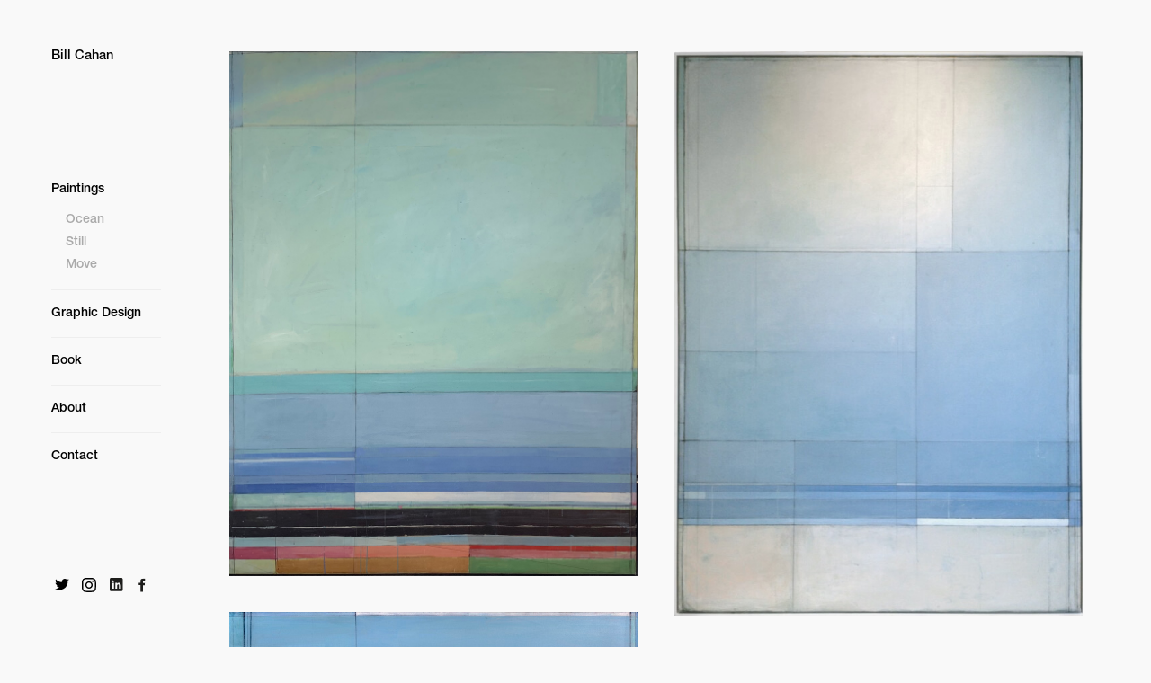

--- FILE ---
content_type: text/html; charset=UTF-8
request_url: https://billcahan.com/paintings/
body_size: 7291
content:
<!DOCTYPE html>
<html lang="en-US">
<head>
<meta http-equiv="X-UA-Compatible" content="IE=edge,chrome=1" />
<meta charset="UTF-8" />
<meta name="viewport" content="width=device-width, initial-scale=1" />
<link rel="shortcut icon" href="https://billcahan.com/wp-content/themes/billcahan/img/favicon.ico" />
<title>Paintings - Bill Cahan</title>
<link rel="profile" href="http://gmpg.org/xfn/11" />
<link rel="pingback" href="https://billcahan.com/xmlrpc.php" />
<meta name='robots' content='index, follow, max-image-preview:large, max-snippet:-1, max-video-preview:-1' />
	<style>img:is([sizes="auto" i], [sizes^="auto," i]) { contain-intrinsic-size: 3000px 1500px }</style>
	
	<!-- This site is optimized with the Yoast SEO plugin v24.0 - https://yoast.com/wordpress/plugins/seo/ -->
	<link rel="canonical" href="https://billcahan.com/paintings/" />
	<meta property="og:locale" content="en_US" />
	<meta property="og:type" content="article" />
	<meta property="og:title" content="Paintings - Bill Cahan" />
	<meta property="og:url" content="https://billcahan.com/paintings/" />
	<meta property="og:site_name" content="Bill Cahan" />
	<meta name="twitter:card" content="summary_large_image" />
	<script type="application/ld+json" class="yoast-schema-graph">{"@context":"https://schema.org","@graph":[{"@type":"WebPage","@id":"https://billcahan.com/paintings/","url":"https://billcahan.com/paintings/","name":"Paintings - Bill Cahan","isPartOf":{"@id":"https://billcahan.com/#website"},"datePublished":"2020-05-22T21:48:41+00:00","dateModified":"2020-05-22T21:48:41+00:00","breadcrumb":{"@id":"https://billcahan.com/paintings/#breadcrumb"},"inLanguage":"en-US","potentialAction":[{"@type":"ReadAction","target":["https://billcahan.com/paintings/"]}]},{"@type":"BreadcrumbList","@id":"https://billcahan.com/paintings/#breadcrumb","itemListElement":[{"@type":"ListItem","position":1,"name":"Home","item":"https://billcahan.com/"},{"@type":"ListItem","position":2,"name":"Paintings"}]},{"@type":"WebSite","@id":"https://billcahan.com/#website","url":"https://billcahan.com/","name":"Bill Cahan","description":"Bill Cahan","potentialAction":[{"@type":"SearchAction","target":{"@type":"EntryPoint","urlTemplate":"https://billcahan.com/?s={search_term_string}"},"query-input":{"@type":"PropertyValueSpecification","valueRequired":true,"valueName":"search_term_string"}}],"inLanguage":"en-US"}]}</script>
	<!-- / Yoast SEO plugin. -->


<script type="text/javascript">
/* <![CDATA[ */
window._wpemojiSettings = {"baseUrl":"https:\/\/s.w.org\/images\/core\/emoji\/16.0.1\/72x72\/","ext":".png","svgUrl":"https:\/\/s.w.org\/images\/core\/emoji\/16.0.1\/svg\/","svgExt":".svg","source":{"concatemoji":"https:\/\/billcahan.com\/wp-includes\/js\/wp-emoji-release.min.js?ver=6.8.3"}};
/*! This file is auto-generated */
!function(s,n){var o,i,e;function c(e){try{var t={supportTests:e,timestamp:(new Date).valueOf()};sessionStorage.setItem(o,JSON.stringify(t))}catch(e){}}function p(e,t,n){e.clearRect(0,0,e.canvas.width,e.canvas.height),e.fillText(t,0,0);var t=new Uint32Array(e.getImageData(0,0,e.canvas.width,e.canvas.height).data),a=(e.clearRect(0,0,e.canvas.width,e.canvas.height),e.fillText(n,0,0),new Uint32Array(e.getImageData(0,0,e.canvas.width,e.canvas.height).data));return t.every(function(e,t){return e===a[t]})}function u(e,t){e.clearRect(0,0,e.canvas.width,e.canvas.height),e.fillText(t,0,0);for(var n=e.getImageData(16,16,1,1),a=0;a<n.data.length;a++)if(0!==n.data[a])return!1;return!0}function f(e,t,n,a){switch(t){case"flag":return n(e,"\ud83c\udff3\ufe0f\u200d\u26a7\ufe0f","\ud83c\udff3\ufe0f\u200b\u26a7\ufe0f")?!1:!n(e,"\ud83c\udde8\ud83c\uddf6","\ud83c\udde8\u200b\ud83c\uddf6")&&!n(e,"\ud83c\udff4\udb40\udc67\udb40\udc62\udb40\udc65\udb40\udc6e\udb40\udc67\udb40\udc7f","\ud83c\udff4\u200b\udb40\udc67\u200b\udb40\udc62\u200b\udb40\udc65\u200b\udb40\udc6e\u200b\udb40\udc67\u200b\udb40\udc7f");case"emoji":return!a(e,"\ud83e\udedf")}return!1}function g(e,t,n,a){var r="undefined"!=typeof WorkerGlobalScope&&self instanceof WorkerGlobalScope?new OffscreenCanvas(300,150):s.createElement("canvas"),o=r.getContext("2d",{willReadFrequently:!0}),i=(o.textBaseline="top",o.font="600 32px Arial",{});return e.forEach(function(e){i[e]=t(o,e,n,a)}),i}function t(e){var t=s.createElement("script");t.src=e,t.defer=!0,s.head.appendChild(t)}"undefined"!=typeof Promise&&(o="wpEmojiSettingsSupports",i=["flag","emoji"],n.supports={everything:!0,everythingExceptFlag:!0},e=new Promise(function(e){s.addEventListener("DOMContentLoaded",e,{once:!0})}),new Promise(function(t){var n=function(){try{var e=JSON.parse(sessionStorage.getItem(o));if("object"==typeof e&&"number"==typeof e.timestamp&&(new Date).valueOf()<e.timestamp+604800&&"object"==typeof e.supportTests)return e.supportTests}catch(e){}return null}();if(!n){if("undefined"!=typeof Worker&&"undefined"!=typeof OffscreenCanvas&&"undefined"!=typeof URL&&URL.createObjectURL&&"undefined"!=typeof Blob)try{var e="postMessage("+g.toString()+"("+[JSON.stringify(i),f.toString(),p.toString(),u.toString()].join(",")+"));",a=new Blob([e],{type:"text/javascript"}),r=new Worker(URL.createObjectURL(a),{name:"wpTestEmojiSupports"});return void(r.onmessage=function(e){c(n=e.data),r.terminate(),t(n)})}catch(e){}c(n=g(i,f,p,u))}t(n)}).then(function(e){for(var t in e)n.supports[t]=e[t],n.supports.everything=n.supports.everything&&n.supports[t],"flag"!==t&&(n.supports.everythingExceptFlag=n.supports.everythingExceptFlag&&n.supports[t]);n.supports.everythingExceptFlag=n.supports.everythingExceptFlag&&!n.supports.flag,n.DOMReady=!1,n.readyCallback=function(){n.DOMReady=!0}}).then(function(){return e}).then(function(){var e;n.supports.everything||(n.readyCallback(),(e=n.source||{}).concatemoji?t(e.concatemoji):e.wpemoji&&e.twemoji&&(t(e.twemoji),t(e.wpemoji)))}))}((window,document),window._wpemojiSettings);
/* ]]> */
</script>
<style id='wp-emoji-styles-inline-css' type='text/css'>

	img.wp-smiley, img.emoji {
		display: inline !important;
		border: none !important;
		box-shadow: none !important;
		height: 1em !important;
		width: 1em !important;
		margin: 0 0.07em !important;
		vertical-align: -0.1em !important;
		background: none !important;
		padding: 0 !important;
	}
</style>
<link rel='stylesheet' id='wp-block-library-css' href='https://billcahan.com/wp-includes/css/dist/block-library/style.min.css?ver=6.8.3' type='text/css' media='all' />
<style id='classic-theme-styles-inline-css' type='text/css'>
/*! This file is auto-generated */
.wp-block-button__link{color:#fff;background-color:#32373c;border-radius:9999px;box-shadow:none;text-decoration:none;padding:calc(.667em + 2px) calc(1.333em + 2px);font-size:1.125em}.wp-block-file__button{background:#32373c;color:#fff;text-decoration:none}
</style>
<style id='global-styles-inline-css' type='text/css'>
:root{--wp--preset--aspect-ratio--square: 1;--wp--preset--aspect-ratio--4-3: 4/3;--wp--preset--aspect-ratio--3-4: 3/4;--wp--preset--aspect-ratio--3-2: 3/2;--wp--preset--aspect-ratio--2-3: 2/3;--wp--preset--aspect-ratio--16-9: 16/9;--wp--preset--aspect-ratio--9-16: 9/16;--wp--preset--color--black: #000000;--wp--preset--color--cyan-bluish-gray: #abb8c3;--wp--preset--color--white: #ffffff;--wp--preset--color--pale-pink: #f78da7;--wp--preset--color--vivid-red: #cf2e2e;--wp--preset--color--luminous-vivid-orange: #ff6900;--wp--preset--color--luminous-vivid-amber: #fcb900;--wp--preset--color--light-green-cyan: #7bdcb5;--wp--preset--color--vivid-green-cyan: #00d084;--wp--preset--color--pale-cyan-blue: #8ed1fc;--wp--preset--color--vivid-cyan-blue: #0693e3;--wp--preset--color--vivid-purple: #9b51e0;--wp--preset--gradient--vivid-cyan-blue-to-vivid-purple: linear-gradient(135deg,rgba(6,147,227,1) 0%,rgb(155,81,224) 100%);--wp--preset--gradient--light-green-cyan-to-vivid-green-cyan: linear-gradient(135deg,rgb(122,220,180) 0%,rgb(0,208,130) 100%);--wp--preset--gradient--luminous-vivid-amber-to-luminous-vivid-orange: linear-gradient(135deg,rgba(252,185,0,1) 0%,rgba(255,105,0,1) 100%);--wp--preset--gradient--luminous-vivid-orange-to-vivid-red: linear-gradient(135deg,rgba(255,105,0,1) 0%,rgb(207,46,46) 100%);--wp--preset--gradient--very-light-gray-to-cyan-bluish-gray: linear-gradient(135deg,rgb(238,238,238) 0%,rgb(169,184,195) 100%);--wp--preset--gradient--cool-to-warm-spectrum: linear-gradient(135deg,rgb(74,234,220) 0%,rgb(151,120,209) 20%,rgb(207,42,186) 40%,rgb(238,44,130) 60%,rgb(251,105,98) 80%,rgb(254,248,76) 100%);--wp--preset--gradient--blush-light-purple: linear-gradient(135deg,rgb(255,206,236) 0%,rgb(152,150,240) 100%);--wp--preset--gradient--blush-bordeaux: linear-gradient(135deg,rgb(254,205,165) 0%,rgb(254,45,45) 50%,rgb(107,0,62) 100%);--wp--preset--gradient--luminous-dusk: linear-gradient(135deg,rgb(255,203,112) 0%,rgb(199,81,192) 50%,rgb(65,88,208) 100%);--wp--preset--gradient--pale-ocean: linear-gradient(135deg,rgb(255,245,203) 0%,rgb(182,227,212) 50%,rgb(51,167,181) 100%);--wp--preset--gradient--electric-grass: linear-gradient(135deg,rgb(202,248,128) 0%,rgb(113,206,126) 100%);--wp--preset--gradient--midnight: linear-gradient(135deg,rgb(2,3,129) 0%,rgb(40,116,252) 100%);--wp--preset--font-size--small: 13px;--wp--preset--font-size--medium: 20px;--wp--preset--font-size--large: 36px;--wp--preset--font-size--x-large: 42px;--wp--preset--spacing--20: 0.44rem;--wp--preset--spacing--30: 0.67rem;--wp--preset--spacing--40: 1rem;--wp--preset--spacing--50: 1.5rem;--wp--preset--spacing--60: 2.25rem;--wp--preset--spacing--70: 3.38rem;--wp--preset--spacing--80: 5.06rem;--wp--preset--shadow--natural: 6px 6px 9px rgba(0, 0, 0, 0.2);--wp--preset--shadow--deep: 12px 12px 50px rgba(0, 0, 0, 0.4);--wp--preset--shadow--sharp: 6px 6px 0px rgba(0, 0, 0, 0.2);--wp--preset--shadow--outlined: 6px 6px 0px -3px rgba(255, 255, 255, 1), 6px 6px rgba(0, 0, 0, 1);--wp--preset--shadow--crisp: 6px 6px 0px rgba(0, 0, 0, 1);}:where(.is-layout-flex){gap: 0.5em;}:where(.is-layout-grid){gap: 0.5em;}body .is-layout-flex{display: flex;}.is-layout-flex{flex-wrap: wrap;align-items: center;}.is-layout-flex > :is(*, div){margin: 0;}body .is-layout-grid{display: grid;}.is-layout-grid > :is(*, div){margin: 0;}:where(.wp-block-columns.is-layout-flex){gap: 2em;}:where(.wp-block-columns.is-layout-grid){gap: 2em;}:where(.wp-block-post-template.is-layout-flex){gap: 1.25em;}:where(.wp-block-post-template.is-layout-grid){gap: 1.25em;}.has-black-color{color: var(--wp--preset--color--black) !important;}.has-cyan-bluish-gray-color{color: var(--wp--preset--color--cyan-bluish-gray) !important;}.has-white-color{color: var(--wp--preset--color--white) !important;}.has-pale-pink-color{color: var(--wp--preset--color--pale-pink) !important;}.has-vivid-red-color{color: var(--wp--preset--color--vivid-red) !important;}.has-luminous-vivid-orange-color{color: var(--wp--preset--color--luminous-vivid-orange) !important;}.has-luminous-vivid-amber-color{color: var(--wp--preset--color--luminous-vivid-amber) !important;}.has-light-green-cyan-color{color: var(--wp--preset--color--light-green-cyan) !important;}.has-vivid-green-cyan-color{color: var(--wp--preset--color--vivid-green-cyan) !important;}.has-pale-cyan-blue-color{color: var(--wp--preset--color--pale-cyan-blue) !important;}.has-vivid-cyan-blue-color{color: var(--wp--preset--color--vivid-cyan-blue) !important;}.has-vivid-purple-color{color: var(--wp--preset--color--vivid-purple) !important;}.has-black-background-color{background-color: var(--wp--preset--color--black) !important;}.has-cyan-bluish-gray-background-color{background-color: var(--wp--preset--color--cyan-bluish-gray) !important;}.has-white-background-color{background-color: var(--wp--preset--color--white) !important;}.has-pale-pink-background-color{background-color: var(--wp--preset--color--pale-pink) !important;}.has-vivid-red-background-color{background-color: var(--wp--preset--color--vivid-red) !important;}.has-luminous-vivid-orange-background-color{background-color: var(--wp--preset--color--luminous-vivid-orange) !important;}.has-luminous-vivid-amber-background-color{background-color: var(--wp--preset--color--luminous-vivid-amber) !important;}.has-light-green-cyan-background-color{background-color: var(--wp--preset--color--light-green-cyan) !important;}.has-vivid-green-cyan-background-color{background-color: var(--wp--preset--color--vivid-green-cyan) !important;}.has-pale-cyan-blue-background-color{background-color: var(--wp--preset--color--pale-cyan-blue) !important;}.has-vivid-cyan-blue-background-color{background-color: var(--wp--preset--color--vivid-cyan-blue) !important;}.has-vivid-purple-background-color{background-color: var(--wp--preset--color--vivid-purple) !important;}.has-black-border-color{border-color: var(--wp--preset--color--black) !important;}.has-cyan-bluish-gray-border-color{border-color: var(--wp--preset--color--cyan-bluish-gray) !important;}.has-white-border-color{border-color: var(--wp--preset--color--white) !important;}.has-pale-pink-border-color{border-color: var(--wp--preset--color--pale-pink) !important;}.has-vivid-red-border-color{border-color: var(--wp--preset--color--vivid-red) !important;}.has-luminous-vivid-orange-border-color{border-color: var(--wp--preset--color--luminous-vivid-orange) !important;}.has-luminous-vivid-amber-border-color{border-color: var(--wp--preset--color--luminous-vivid-amber) !important;}.has-light-green-cyan-border-color{border-color: var(--wp--preset--color--light-green-cyan) !important;}.has-vivid-green-cyan-border-color{border-color: var(--wp--preset--color--vivid-green-cyan) !important;}.has-pale-cyan-blue-border-color{border-color: var(--wp--preset--color--pale-cyan-blue) !important;}.has-vivid-cyan-blue-border-color{border-color: var(--wp--preset--color--vivid-cyan-blue) !important;}.has-vivid-purple-border-color{border-color: var(--wp--preset--color--vivid-purple) !important;}.has-vivid-cyan-blue-to-vivid-purple-gradient-background{background: var(--wp--preset--gradient--vivid-cyan-blue-to-vivid-purple) !important;}.has-light-green-cyan-to-vivid-green-cyan-gradient-background{background: var(--wp--preset--gradient--light-green-cyan-to-vivid-green-cyan) !important;}.has-luminous-vivid-amber-to-luminous-vivid-orange-gradient-background{background: var(--wp--preset--gradient--luminous-vivid-amber-to-luminous-vivid-orange) !important;}.has-luminous-vivid-orange-to-vivid-red-gradient-background{background: var(--wp--preset--gradient--luminous-vivid-orange-to-vivid-red) !important;}.has-very-light-gray-to-cyan-bluish-gray-gradient-background{background: var(--wp--preset--gradient--very-light-gray-to-cyan-bluish-gray) !important;}.has-cool-to-warm-spectrum-gradient-background{background: var(--wp--preset--gradient--cool-to-warm-spectrum) !important;}.has-blush-light-purple-gradient-background{background: var(--wp--preset--gradient--blush-light-purple) !important;}.has-blush-bordeaux-gradient-background{background: var(--wp--preset--gradient--blush-bordeaux) !important;}.has-luminous-dusk-gradient-background{background: var(--wp--preset--gradient--luminous-dusk) !important;}.has-pale-ocean-gradient-background{background: var(--wp--preset--gradient--pale-ocean) !important;}.has-electric-grass-gradient-background{background: var(--wp--preset--gradient--electric-grass) !important;}.has-midnight-gradient-background{background: var(--wp--preset--gradient--midnight) !important;}.has-small-font-size{font-size: var(--wp--preset--font-size--small) !important;}.has-medium-font-size{font-size: var(--wp--preset--font-size--medium) !important;}.has-large-font-size{font-size: var(--wp--preset--font-size--large) !important;}.has-x-large-font-size{font-size: var(--wp--preset--font-size--x-large) !important;}
:where(.wp-block-post-template.is-layout-flex){gap: 1.25em;}:where(.wp-block-post-template.is-layout-grid){gap: 1.25em;}
:where(.wp-block-columns.is-layout-flex){gap: 2em;}:where(.wp-block-columns.is-layout-grid){gap: 2em;}
:root :where(.wp-block-pullquote){font-size: 1.5em;line-height: 1.6;}
</style>
<link rel='stylesheet' id='voidx-style-css' href='https://billcahan.com/wp-content/themes/billcahan/style.css?ver=1616805824' type='text/css' media='all' />
<link rel="https://api.w.org/" href="https://billcahan.com/wp-json/" /><link rel="alternate" title="JSON" type="application/json" href="https://billcahan.com/wp-json/wp/v2/pages/22" /><link rel="EditURI" type="application/rsd+xml" title="RSD" href="https://billcahan.com/xmlrpc.php?rsd" />
<link rel='shortlink' href='https://billcahan.com/?p=22' />
<link rel="alternate" title="oEmbed (JSON)" type="application/json+oembed" href="https://billcahan.com/wp-json/oembed/1.0/embed?url=https%3A%2F%2Fbillcahan.com%2Fpaintings%2F" />
<link rel="alternate" title="oEmbed (XML)" type="text/xml+oembed" href="https://billcahan.com/wp-json/oembed/1.0/embed?url=https%3A%2F%2Fbillcahan.com%2Fpaintings%2F&#038;format=xml" />
<style type="text/css">.recentcomments a{display:inline !important;padding:0 !important;margin:0 !important;}</style></head>
  <body class="paintings">
    <!--[if < IE 9]><style media="screen">.old-browsers{position:relative;background:#fff;width:100%;height:100%;color:#000;font-family:sans-serif;font-size:20px;text-align:center;padding:0;margin:0}.old-browsers h2{padding:20px 0}.old-browsers p,.old-browsers ul{margin:0 auto}.old-browsers p{max-width:700px;padding-bottom:50px;line-height:1.4em}.old-browsers ul li{display:inline-block;padding:0 25px}.old-browsers ul li img{width:115px}.old-browsers ul li p{padding-top:15px;color:#249AE1}body{margin:0;padding:0}</style><div class="old-browsers"> <h2>Browser out of date.</h2> <p>It appears you're running on a very old web browser that we're unable to support. If you would like to view the site you'll need to update your browser. Please choose from any of the following modern browsers. Thanks!</p> <ul> <li> <a href="https://www.google.com/intl/en/chrome/browser/desktop/index.html#brand=CHMB&utm_campaign=en&utm_source=en-ha-na-us-sk&utm_medium=ha"> <img src="https://raw.githubusercontent.com/alrra/browser-logos/master/chrome/chrome_128x128.png" alt="Google Chrome"> <p>Google Chrome</p> </a> </li> <li> <a href="https://www.mozilla.org/en-US/firefox/new/"> <img src="https://raw.githubusercontent.com/alrra/browser-logos/master/firefox/firefox_128x128.png" alt="Mozilla Firefox"> <p>Mozilla Firefox</p> </a> </li> <li> <a href="https://support.apple.com/downloads/safari"> <img src="https://raw.githubusercontent.com/alrra/browser-logos/master/safari/safari_128x128.png" alt="Safari"> <p>Safari</p> </a> </li> <li> <a href="http://windows.microsoft.com/en-us/internet-explorer/download-ie"> <img src="https://raw.githubusercontent.com/alrra/browser-logos/master/internet-explorer/internet-explorer_128x128.png" alt="Internet Explorer"> <p>Internet Explorer</p> </a> </li> </ul></div><![endif]-->


    <div class="max-container">

      <div class="site-container">

        <div class="header-container">

          <header role="header" class="header">
            <a href="https://billcahan.com/" class="header--logo">
              <h1>Bill Cahan</h1>
            </a>
            <div class="header--nav-wrap">
              <nav role="navigation" class="header--nav">
                <ul>

                  
                    <li class="header--item header--subnav">

                                              <a href="/paintings/">
                          <p class="header--topnav header--subnav-trigger">Paintings</p>
                        </a>
                        <ul class="header--dropdown">
                          
                            <li>
                              <a href="/paintings/ocean/">Ocean</a>
                            </li>

                          
                            <li>
                              <a href="/paintings/still/">Still</a>
                            </li>

                          
                            <li>
                              <a href="/paintings/move/">Move</a>
                            </li>

                                                  </ul>
                      
                    </li>

                  
                    <li class="header--item">

                                              <a href="/graphic-design/" class="has-arrow" target="">
                          <p class="header--topnav header--subnav-trigger">Graphic Design <svg width="13" height="6" viewBox="0 0 13 6" fill="none" xmlns="http://www.w3.org/2000/svg"><path d="M12.2482 3.06399C12.3947 2.91755 12.3947 2.68011 12.2482 2.53366L9.86172 0.147177C9.71528 0.000730221 9.47784 0.000730242 9.33139 0.147177C9.18495 0.293624 9.18495 0.53106 9.33139 0.677507L11.4527 2.79883L9.33139 4.92015C9.18495 5.06659 9.18495 5.30403 9.33139 5.45048C9.47784 5.59692 9.71528 5.59692 9.86172 5.45048L12.2482 3.06399ZM0.90332 3.17383L11.983 3.17383L11.983 2.42383L0.90332 2.42383L0.90332 3.17383Z" fill="black"/></svg></p>
                        </a>
                      
                    </li>

                  
                    <li class="header--item">

                                              <a href="/books" class="has-arrow" target="">
                          <p class="header--topnav header--subnav-trigger">Book <svg width="13" height="6" viewBox="0 0 13 6" fill="none" xmlns="http://www.w3.org/2000/svg"><path d="M12.2482 3.06399C12.3947 2.91755 12.3947 2.68011 12.2482 2.53366L9.86172 0.147177C9.71528 0.000730221 9.47784 0.000730242 9.33139 0.147177C9.18495 0.293624 9.18495 0.53106 9.33139 0.677507L11.4527 2.79883L9.33139 4.92015C9.18495 5.06659 9.18495 5.30403 9.33139 5.45048C9.47784 5.59692 9.71528 5.59692 9.86172 5.45048L12.2482 3.06399ZM0.90332 3.17383L11.983 3.17383L11.983 2.42383L0.90332 2.42383L0.90332 3.17383Z" fill="black"/></svg></p>
                        </a>
                      
                    </li>

                  
                    <li class="header--item header--subnav">

                                              <a href="/about/">
                          <p class="header--topnav header--subnav-trigger">About</p>
                        </a>
                        <ul class="header--dropdown">
                          
                            <li>
                              <a href="/about/">Bio</a>
                            </li>

                          
                            <li>
                              <a href="/about/process/">Process</a>
                            </li>

                          
                            <li>
                              <a href="/press/">Press</a>
                            </li>

                          
                            <li>
                              <a href="/blog/">Blog</a>
                            </li>

                                                  </ul>
                      
                    </li>

                  
                    <li class="header--item">

                                              <a href="mailto:billc@cahanassociates.com" class="has-arrow" target="">
                          <p class="header--topnav header--subnav-trigger">Contact <svg width="13" height="6" viewBox="0 0 13 6" fill="none" xmlns="http://www.w3.org/2000/svg"><path d="M12.2482 3.06399C12.3947 2.91755 12.3947 2.68011 12.2482 2.53366L9.86172 0.147177C9.71528 0.000730221 9.47784 0.000730242 9.33139 0.147177C9.18495 0.293624 9.18495 0.53106 9.33139 0.677507L11.4527 2.79883L9.33139 4.92015C9.18495 5.06659 9.18495 5.30403 9.33139 5.45048C9.47784 5.59692 9.71528 5.59692 9.86172 5.45048L12.2482 3.06399ZM0.90332 3.17383L11.983 3.17383L11.983 2.42383L0.90332 2.42383L0.90332 3.17383Z" fill="black"/></svg></p>
                        </a>
                      
                    </li>

                  
                </ul>

              </nav>
              <div class="header--social">
                <div class="header--social-wrap">

                  
                    <a href="https://twitter.com/CahanBill" target="_blank">
                      <img src="https://billcahan.com/wp-content/uploads/2020/05/twitter.svg">
                    </a>

                  
                    <a href="https://www.instagram.com/billcahan/" target="_blank">
                      <img src="https://billcahan.com/wp-content/uploads/2020/05/instagram.svg">
                    </a>

                  
                    <a href="https://www.linkedin.com/in/bill-cahan-6a50a02/" target="_blank">
                      <img src="https://billcahan.com/wp-content/uploads/2021/02/linkedin.svg">
                    </a>

                  
                    <a href="https://www.facebook.com/william.cahan.9" target="_blank">
                      <img src="https://billcahan.com/wp-content/uploads/2021/03/Facebook-2.svg">
                    </a>

                  
                </div>
              </div>
            </div>
          </header>

          <div class="hamburger">
            <svg width="12" height="12" viewBox="0 0 12 12" fill="none" xmlns="http://www.w3.org/2000/svg">
<path d="M12 6.7623V4.9918H6.88446V0H5.13944V4.9918H0V6.7623H5.13944V12H6.88446V6.7623H12Z" fill="black"/>
</svg>
          </div>

        </div>

        <div class="content-container">

  <section class="gallery">

    
    
      <div class="gallery--item">
        <a href="https://billcahan.com/painting/ocean-one/">
          <img src="https://billcahan.com/wp-content/uploads/2021/02/OceanBreezecroppedOiloncanvas.jpg">
          <p class="gallery--item-title">Ocean One</p>
          <div class="gallery--item-box"></div>
        </a>
      </div>

    
      <div class="gallery--item">
        <a href="https://billcahan.com/painting/ocean-3-2/">
          <img src="https://billcahan.com/wp-content/uploads/2021/03/22CD5944-A82F-45BF-8981-770F6B9D985B_1_105_c-2.jpg">
          <p class="gallery--item-title">Ocean 3</p>
          <div class="gallery--item-box"></div>
        </a>
      </div>

    
      <div class="gallery--item">
        <a href="https://billcahan.com/painting/ocean-3a/">
          <img src="https://billcahan.com/wp-content/uploads/2021/03/1CF89F06-FDA7-44B8-81D4-FAEA37A3D096_1_105_c.jpeg">
          <p class="gallery--item-title">Ocean 3a</p>
          <div class="gallery--item-box"></div>
        </a>
      </div>

    
      <div class="gallery--item">
        <a href="https://billcahan.com/painting/ocean-white/">
          <img src="https://billcahan.com/wp-content/uploads/2021/03/9610CCE4-F709-432E-B4D1-E522A8399A06_1_105_c.jpeg">
          <p class="gallery--item-title">Ocean white</p>
          <div class="gallery--item-box"></div>
        </a>
      </div>

    
      <div class="gallery--item">
        <a href="https://billcahan.com/painting/ocean-44/">
          <img src="https://billcahan.com/wp-content/uploads/2021/03/52EFC2A7-0DA3-4077-B8F3-689221383F9D_1_105_c.jpeg">
          <p class="gallery--item-title">Ocean 44</p>
          <div class="gallery--item-box"></div>
        </a>
      </div>

    
      <div class="gallery--item">
        <a href="https://billcahan.com/painting/ocean-two/">
          <img src="https://billcahan.com/wp-content/uploads/2021/03/Ocean15c.jpg">
          <p class="gallery--item-title">Ocean 26a</p>
          <div class="gallery--item-box"></div>
        </a>
      </div>

    
      <div class="gallery--item">
        <a href="https://billcahan.com/painting/painting-four/">
          <img src="https://billcahan.com/wp-content/uploads/2020/05/bill_006.jpg">
          <p class="gallery--item-title">Painting Four</p>
          <div class="gallery--item-box"></div>
        </a>
      </div>

    
      <div class="gallery--item">
        <a href="https://billcahan.com/painting/ocean-47/">
          <img src="https://billcahan.com/wp-content/uploads/2021/03/180CC972-D8D5-4B97-8165-B2D78D38DDC3_1_105_c.jpeg">
          <p class="gallery--item-title">Ocean 47</p>
          <div class="gallery--item-box"></div>
        </a>
      </div>

    
      <div class="gallery--item">
        <a href="https://billcahan.com/painting/ocean-2/">
          <img src="https://billcahan.com/wp-content/uploads/2021/03/E8D0E6FD-05A7-4E98-9304-906577C785F3_1_105_c-2.jpg">
          <p class="gallery--item-title">Ocean 2</p>
          <div class="gallery--item-box"></div>
        </a>
      </div>

    
      <div class="gallery--item">
        <a href="https://billcahan.com/painting/ocean-16/">
          <img src="https://billcahan.com/wp-content/uploads/2021/03/Ocean14c.jpg">
          <p class="gallery--item-title">Ocean 16</p>
          <div class="gallery--item-box"></div>
        </a>
      </div>

    
      <div class="gallery--item">
        <a href="https://billcahan.com/painting/painting-five/">
          <img src="https://billcahan.com/wp-content/uploads/2020/05/bill_007.jpg">
          <p class="gallery--item-title">Painting Five</p>
          <div class="gallery--item-box"></div>
        </a>
      </div>

    
      <div class="gallery--item">
        <a href="https://billcahan.com/painting/ocean-19/">
          <img src="https://billcahan.com/wp-content/uploads/2021/03/EA9F37C7-A87F-4351-9EE8-39FF6DE54D5A_1_105_c.jpeg">
          <p class="gallery--item-title">Ocean 19</p>
          <div class="gallery--item-box"></div>
        </a>
      </div>

    
      <div class="gallery--item">
        <a href="https://billcahan.com/painting/painting-three/">
          <img src="https://billcahan.com/wp-content/uploads/2020/05/bill_005.jpg">
          <p class="gallery--item-title">Painting Three</p>
          <div class="gallery--item-box"></div>
        </a>
      </div>

    
      <div class="gallery--item">
        <a href="https://billcahan.com/painting/ocean-37/">
          <img src="https://billcahan.com/wp-content/uploads/2021/03/545BFC28-AC70-49D1-B3E4-9628366706DA_1_105_c.jpeg">
          <p class="gallery--item-title">Ocean 37</p>
          <div class="gallery--item-box"></div>
        </a>
      </div>

    
      <div class="gallery--item">
        <a href="https://billcahan.com/painting/324/">
          <img src="https://billcahan.com/wp-content/uploads/2021/03/Ocean31c.jpg">
          <p class="gallery--item-title">Ocean 10</p>
          <div class="gallery--item-box"></div>
        </a>
      </div>

    
      <div class="gallery--item">
        <a href="https://billcahan.com/painting/painting-two/">
          <img src="https://billcahan.com/wp-content/uploads/2020/05/bill_004.jpg">
          <p class="gallery--item-title">Painting Two</p>
          <div class="gallery--item-box"></div>
        </a>
      </div>

    
      <div class="gallery--item">
        <a href="https://billcahan.com/painting/ocean-32/">
          <img src="https://billcahan.com/wp-content/uploads/2021/03/7CD8EB1F-98FB-4AC4-A39C-AAD94FFEBE61_1_105_c.jpeg">
          <p class="gallery--item-title">Ocean 32</p>
          <div class="gallery--item-box"></div>
        </a>
      </div>

    
      <div class="gallery--item">
        <a href="https://billcahan.com/painting/ocean-20/">
          <img src="https://billcahan.com/wp-content/uploads/2021/03/08556837-D2E1-4C50-B2F7-F00E8FC731E0_1_201_a-scaled.jpeg">
          <p class="gallery--item-title">Ocean 20</p>
          <div class="gallery--item-box"></div>
        </a>
      </div>

    
      <div class="gallery--item">
        <a href="https://billcahan.com/painting/still-one/">
          <img src="https://billcahan.com/wp-content/uploads/2020/05/bill_011.jpg">
          <p class="gallery--item-title">Still One</p>
          <div class="gallery--item-box"></div>
        </a>
      </div>

    
      <div class="gallery--item">
        <a href="https://billcahan.com/painting/painting-nine/">
          <img src="https://billcahan.com/wp-content/uploads/2020/05/bill_012.jpg">
          <p class="gallery--item-title">Painting Nine</p>
          <div class="gallery--item-box"></div>
        </a>
      </div>

    
      <div class="gallery--item">
        <a href="https://billcahan.com/painting/ocean-eighteen/">
          <img src="https://billcahan.com/wp-content/uploads/2021/03/Ocean20c.jpg">
          <p class="gallery--item-title">Ocean Eighteen</p>
          <div class="gallery--item-box"></div>
        </a>
      </div>

    
      <div class="gallery--item">
        <a href="https://billcahan.com/painting/ocean-seventeen/">
          <img src="https://billcahan.com/wp-content/uploads/2021/03/Ocean28c.jpg">
          <p class="gallery--item-title">Ocean Seventeen</p>
          <div class="gallery--item-box"></div>
        </a>
      </div>

    
      <div class="gallery--item">
        <a href="https://billcahan.com/painting/ocean-fifteen/">
          <img src="https://billcahan.com/wp-content/uploads/2021/03/Ocean27c.jpg">
          <p class="gallery--item-title">Ocean Fifteen</p>
          <div class="gallery--item-box"></div>
        </a>
      </div>

    
      <div class="gallery--item">
        <a href="https://billcahan.com/painting/ocean-seven/">
          <img src="https://billcahan.com/wp-content/uploads/2021/03/Ocean22c.jpg">
          <p class="gallery--item-title">Ocean Seven</p>
          <div class="gallery--item-box"></div>
        </a>
      </div>

    
      <div class="gallery--item">
        <a href="https://billcahan.com/painting/ocean-three/">
          <img src="https://billcahan.com/wp-content/uploads/2021/03/Ocean16c.jpg">
          <p class="gallery--item-title">Ocean Nineteen</p>
          <div class="gallery--item-box"></div>
        </a>
      </div>

    
      <div class="gallery--item">
        <a href="https://billcahan.com/painting/ocean-twenty-three/">
          <img src="https://billcahan.com/wp-content/uploads/2021/03/Ocean30c.jpg">
          <p class="gallery--item-title">Ocean Twenty Three</p>
          <div class="gallery--item-box"></div>
        </a>
      </div>

    
      <div class="gallery--item">
        <a href="https://billcahan.com/painting/move-one/">
          <img src="https://billcahan.com/wp-content/uploads/2020/05/bill_013.jpg">
          <p class="gallery--item-title">Move One</p>
          <div class="gallery--item-box"></div>
        </a>
      </div>

    
      <div class="gallery--item">
        <a href="https://billcahan.com/painting/ocean-sixteen/">
          <img src="https://billcahan.com/wp-content/uploads/2021/03/Ocean19c.jpg">
          <p class="gallery--item-title">Ocean 29A</p>
          <div class="gallery--item-box"></div>
        </a>
      </div>

    
  </section>


        </div> <!-- End Content Container -->

      </div> <!-- End site-container -->

    </div> <!-- End max-container -->
    
    <div class="books--modal-bg"><div class="close"><svg width="13" height="13" viewBox="0 0 13 13" fill="none" xmlns="http://www.w3.org/2000/svg">
<path d="M9.30528 9.74208L10.1731 8.87429L7.59381 6.29503L10.0405 3.84835L9.16065 2.96851L6.71397 5.41519L4.12265 2.82388L3.25487 3.69167L5.84618 6.28298L3.27897 8.85019L4.15881 9.73003L6.72602 7.16282L9.30528 9.74208Z" fill="black"/>
</svg>
</div></div>

    <footer role="contentinfo" class="footer">

    </footer>

    <script src="https://ajax.googleapis.com/ajax/libs/jquery/3.4.0/jquery.min.js"></script>
    
    <script type="speculationrules">
{"prefetch":[{"source":"document","where":{"and":[{"href_matches":"\/*"},{"not":{"href_matches":["\/wp-*.php","\/wp-admin\/*","\/wp-content\/uploads\/*","\/wp-content\/*","\/wp-content\/plugins\/*","\/wp-content\/themes\/billcahan\/*","\/*\\?(.+)"]}},{"not":{"selector_matches":"a[rel~=\"nofollow\"]"}},{"not":{"selector_matches":".no-prefetch, .no-prefetch a"}}]},"eagerness":"conservative"}]}
</script>
<script type="text/javascript" src="https://billcahan.com/wp-content/themes/billcahan/js/app.js?ver=1615603903" id="script-js"></script>
  </body>
</html>


--- FILE ---
content_type: text/css
request_url: https://billcahan.com/wp-content/themes/billcahan/style.css?ver=1616805824
body_size: 29740
content:
/*!
Theme Name: Bill Cahan
Author: KNI
Author URI: https://kurtnoble.com/
Description: Bill Cahan portfolio site
Version: 1.1

License: No License
*/*,*::before,*::after{box-sizing:border-box}ul[class],ol[class]{padding:0}body,h1,h2,h3,h4,p,ul[class],ol[class],li,figure,figcaption,blockquote,dl,dd{margin:0}body{min-height:100vh;scroll-behavior:smooth}ul[class],ol[class]{list-style:none}a:not([class]){text-decoration-skip-ink:auto}img{max-width:100%;display:block}article>*+*{margin-top:1em}input,button,textarea,select{font:inherit}@media (prefers-reduced-motion: reduce){*{animation-duration:0.01ms !important;animation-iteration-count:1 !important;transition-duration:0.01ms !important;scroll-behavior:auto !important}}@font-face{font-family:'HelvNu';font-weight:400;font-style:normal;src:url("fonts/neue-helvetica.woff2") format("woff2"),url("fonts/neue-helvetica.woff") format("woff")}@font-face{font-family:'HelvNu';font-weight:400;font-style:oblique;src:url("fonts/neue-helvetica-italic.woff2") format("woff2"),url("fonts/neue-helvetica-italic.woff") format("woff")}@font-face{font-family:'HelvNu';font-weight:500;font-style:normal;src:url("fonts/neue-helvetica-medium.woff2") format("woff2"),url("fonts/neue-helvetica-medium.woff") format("woff")}@font-face{font-family:'HelvNu';font-weight:500;font-style:oblique;src:url("fonts/neue-helvetica-medium-italic.woff2") format("woff2"),url("fonts/neue-helvetica-medium-italic.woff") format("woff")}@font-face{font-family:'HelvNu';font-weight:700;font-style:normal;src:url("fonts/neue-helvetica-bold.woff2") format("woff2"),url("fonts/neue-helvetica-bold.woff") format("woff")}@font-face{font-family:'HelvNu';font-weight:700;font-style:oblique;src:url("fonts/neue-helvetica-bold-italic.woff2") format("woff2"),url("fonts/neue-helvetica-bold-italic.woff") format("woff")}:root{--base-font-size: 16px;--global-border-radius: 3px;--global-border-size: 1px;--global-gutter: 5%;--mobile-gutter: var(--global-gutter);--site-basis: 1280;--site-basis-widescreen: 1400}:root{--white:   #fff;--black:   #000;--main-bg: var(--white)}body,p,a,h1,h2,h3,h4,h5,h6,small,em,strong,input,button{font-family:"HelvNu","Helvetica Neue","Helvetica","Arial",sans-serif;font-weight:normal;font-style:normal;text-rendering:optimizeLegibility}h1,h2,h3,h4,h5,h6{display:block;margin:1rem 0;font-weight:500;line-height:1.2em}h1:first-child,h2:first-child,h3:first-child,h4:first-child,h5:first-child,h6:first-child{margin-top:0}h1 a,h2 a,h3 a,h4 a,h5 a,h6 a{color:inherit}strong{font-weight:bold}em{font-style:italic}p{font-size:1.2rem;font-weight:300;line-height:2em;color:#7E7A7A}@media (min-width: 1280px){p{font-size:14px}}a{color:inherit;text-decoration:none;transition:250ms}blockquote{margin:0}blockquote cite{display:block}ul{list-style:none;padding:0;margin:0}body,html{position:relative}body.is-locked,html.is-locked{position:relative;height:100%;overflow:hidden}html{-webkit-text-size-adjust:100%}body{background-color:#F9F9F9}.max-container{max-width:var(--max-site-width);margin:0 auto}.container{max-width:1280px;padding:0 var(--global-gutter)}@media (max-width: 768px){.container{padding:0 var(--mobile-gutter)}}hr{border:0;border-bottom:var(--global-border-size) solid rgba(34,32,32,0.15);height:0;padding:0;margin:1rem 0}.site-container{display:flex;padding:6.2rem;min-height:100vh}@media (max-width: 767px){.site-container{flex-wrap:wrap;padding:2rem}}@media (min-width: 768px){.header-container{position:fixed;top:6.2rem;left:6.2rem;height:calc(100vh - (6.2rem * 2));width:19.5rem}}@media (max-width: 767px){.header-container{position:absolute;width:calc(100% - 4rem)}}.content-container{position:relative;width:100%}@media (min-width: 768px){.content-container{margin-left:19.5rem;width:calc(100% - 19.5rem)}}.flex{display:flex}.flex.wrap{flex-wrap:wrap}.flex.j-sb{justify-content:space-between}.flex.j-c{justify-content:center}.flex.a-c{align-items:center}.flex.center{align-items:center;justify-content:center}html{font-size:calc(1000vw / var(--site-basis))}@media (min-aspect-ratio: 16 / 9){html{font-size:calc(1000vw / var(--site-basis-widescreen))}}@media (min-width: 1800px){html{font-size:87%}}@media (max-width: 767px){html{font-size:calc(1000vw / var(--site-basis) * 3)}}body{font-size:1.6rem}header{position:relative}@media (min-width: 768px){header{height:100%}}header h1{font-size:1.6rem}.header--logo{position:relative;display:inline-flex;align-items:center;height:2.4rem;z-index:10;transition:250ms}.header--logo:hover{opacity:.2}@media (min-width: 768px){.header--logo{position:absolute;top:0;left:0}}.header--nav{width:100%}.header--item{position:relative;max-width:13.4rem}.header--item:not(:last-child){border-bottom:solid 1px #eee}.header--item .has-arrow svg{opacity:0;transform:translateX(-4px);transition:all 350ms ease;display:none}.header--item .has-arrow.is-active svg{opacity:1;transform:translateX(0)}@media (max-width: 767px){.header--item{max-width:100%}}.header--subnav.is-active ul.header--dropdown{display:block;opacity:1;visibility:visible}.header--topnav{display:block;font-weight:500;padding:1.2rem 1.6rem 1.2rem 0;width:100%;transition:250ms;color:var(--black)}.header--topnav:hover,.header--topnav.is-active{color:#aaa}@media (min-width: 1280px){.header--topnav{font-size:14px;padding:12px 16px 12px 0}}.header--social{position:absolute;bottom:0;left:0;width:100%;display:flex;align-items:flex-end;padding:.5rem}@media (max-width: 767px){.header--social{position:relative;padding:0;margin-top:3rem}}.header--social-wrap{display:flex}.header--social-wrap a{width:1.6rem;height:1.6rem;display:flex;align-items:center;justify-content:center}.header--social-wrap a:not(:last-child){margin-right:1.5rem}.header--social-wrap a img{width:100%;height:auto}@media (min-width: 1280px){.header--social-wrap a{width:16px;height:16px}}@media (max-width: 767px){.header--social-wrap a{width:30px;height:30px}.header--social-wrap a img{width:20px;height:auto}}ul.header--dropdown{padding-left:1.6rem;padding-bottom:1.8rem;display:none;opacity:0;visibility:hidden;transition:250ms}@media (min-width: 1280px){ul.header--dropdown{padding-left:16px;padding-bottom:18px}}ul.header--dropdown li{display:inline-block;width:100%}ul.header--dropdown li:not(:last-child){margin-bottom:.8rem}@media (min-width: 1280px){ul.header--dropdown li:not(:last-child){margin-bottom:8px}}ul.header--dropdown a{font-size:1.2rem;font-weight:500;width:100%;color:#aaa}ul.header--dropdown a:hover{color:#aaa}ul.header--dropdown a.is-active{color:var(--black)}@media (min-width: 1280px){ul.header--dropdown a{font-size:14px}}.header--subnav-trigger:hover{cursor:pointer}.header--nav-wrap{background-color:#F9F9F9;transition:250ms;height:100%}@media (min-width: 768px){.header--nav-wrap{display:flex;align-items:center}}@media (max-width: 767px){.header--nav-wrap{position:fixed;top:0;left:0;width:100%;height:100%;padding:6rem 2rem 4rem;opacity:0;visibility:hidden;overflow:scroll;z-index:-1}.header--nav-wrap.is-active{opacity:1;z-index:4;visibility:visible}}.hamburger{display:none;position:fixed;top:2rem;right:2rem;z-index:11;transition:250ms;background-color:#F9F9F9;width:34px;height:34px;align-items:center;justify-content:center}.hamburger.is-active{transform:rotate(45deg)}@media (max-width: 767px){.hamburger{display:flex}}section.full-page-carousel{display:flex;align-items:center;justify-content:center;position:relative;height:calc( 100vh - (6.2rem * 2))}section.full-page-carousel a{position:absolute;height:100%;width:100%;max-height:100%;max-width:100%;opacity:0;transition:1000ms;pointer-events:none}section.full-page-carousel a.feature{opacity:1;pointer-events:auto}section.full-page-carousel a.is-active{opacity:1;pointer-events:auto}section.full-page-carousel a.is-shown{opacity:1;pointer-events:auto}section.full-page-carousel img{position:absolute;width:100%;height:100%;max-height:100%;max-width:100%;display:block;object-fit:contain;object-position:center center}@media (max-width: 767px){section.full-page-carousel{max-height:initial;height:100%;padding-top:3rem}section.full-page-carousel a{height:calc(100% - 4rem)}}@media (min-width: 768px){body.gallery .site-container{padding-right:3.2rem}body.gallery .content-container{padding-left:8.5rem}}@media (max-width: 767px){.category-hero{padding-top:6rem}}section.gallery{position:relative;width:100%;height:100%}section.gallery::after{content:'';display:block;clear:both}@media (max-width: 767px){section.gallery{padding-top:2rem;margin-top:3rem}}.gallery--item{position:relative;width:100%;transition:all 150ms ease}.gallery--item.is-shown{opacity:1;transform:translateY(0)}.gallery--item a{position:relative;display:block;width:100%}.gallery--item a:hover p{opacity:1}.gallery--item a:hover .gallery--item-box{transform:scale(1)}.gallery--item a:hover .gallery--item-box::before,.gallery--item a:hover .gallery--item-box::after{opacity:1}.gallery--item img{width:100%}@media (min-width: 768px){.gallery--item{padding-bottom:4%;padding-left:2%;padding-right:2%;width:50%;display:flex;justify-content:center}}@media (max-width: 767px){.gallery--item{margin-bottom:4rem}}.gallery--item-title{position:absolute;top:calc(100% + .5rem);font-size:1.2rem;font-weight:400;color:var(--black);transition:250ms}@media (min-width: 768px){.gallery--item-title{opacity:0}}@media (min-width: 1280px){.gallery--item-title{font-size:14px}}.gallery--item-box{position:absolute;top:calc(100% - 17px);left:calc(100% - 17px);width:34px;height:34px;background-color:#fff;transform:scale(0);transition:250ms;transition-delay:100ms;box-shadow:0px 100px 80px rgba(0,0,0,0.07),0px 41.7776px 33.4221px rgba(0,0,0,0.0503198),0px 22.3363px 17.869px rgba(0,0,0,0.0417275),0px 12.5216px 10.0172px rgba(0,0,0,0.035),0px 6.6501px 5.32008px rgba(0,0,0,0.0282725),0px 2.76726px 2.21381px rgba(0,0,0,0.0196802)}.gallery--item-box::before,.gallery--item-box::after{content:'';position:absolute;height:2px;width:10px;background-color:var(--black);opacity:0;transition-delay:200ms;transition:250ms}.gallery--item-box::before{left:calc(50% - 5px);top:calc(50% - 1px)}.gallery--item-box::after{left:calc(50% - 5px);top:calc(50% - 1px);transform:rotate(90deg)}@media (max-width: 767px){.gallery--item-box{transform:none}.gallery--item-box::before,.gallery--item-box::after{opacity:1}}section.full-page-image{display:flex;align-items:center;justify-content:center;position:relative;height:calc( 100vh - (6.2rem * 2));z-index:1}@media (max-width: 767px){section.full-page-image{height:auto;min-height:100%}}.full-page-img-wrap{position:relative;height:100%;max-height:100%;display:flex;align-items:center}.full-page-img-wrap img{width:auto;height:auto;max-width:100%;max-height:calc(100vh - 19rem)}@media (min-width: 768px){.full-page-img-wrap{max-width:calc(100% - (44px * 2))}}@media (max-width: 767px){.full-page-img-wrap{width:100%;padding-top:6rem}.full-page-img-wrap span{display:block;width:100%}.full-page-img-wrap img{max-height:initial}}.full-page-img-content{display:flex;align-items:flex-start}.full-page-info{flex:1}.full-page-img-content{position:relative;height:4rem;margin-top:1.6rem}.full-page-img-content h1{font-size:1rem;margin-bottom:.25rem}@media (min-width: 1280px){.full-page-img-content h1{font-size:14px}}.full-page-img-content p{font-size:1rem}@media (min-width: 1280px){.full-page-img-content p{font-size:14px}}.full-page-nav{position:relative;width:7.5rem;display:flex;align-items:center;justify-content:space-between}.page-navigation{width:3.4rem;height:3.4rem;display:flex;align-items:center;justify-content:center;transition:250ms;background-color:var(--white);z-index:2}.page-navigation svg *{transition:250ms}.page-navigation:hover svg *{fill:var(--black)}body.about{width:100%;height:100%;margin:0}body.about .max-container{position:relative}body.about .content-container{position:initial}@media (min-width: 768px){body.about .site-container{overflow:hidden;height:100vh}}.two-col-container{display:flex;flex-wrap:wrap;padding:3rem 0 0;position:fixed;right:0;top:0;height:100%;z-index:2}@media (max-width: 767px){.two-col-container{flex-direction:column-reverse;position:relative;height:initial;padding-top:4rem}.two-col-container .two-col-content{padding-top:0 !important}}.two-col-content{padding:0 0 4rem}.two-col-content p,.two-col-content li{font-size:1.4rem;color:#7E7A7A}@media (min-width: 1280px){.two-col-content p,.two-col-content li{font-size:14px}}.two-col-content li:not(:last-child){margin-bottom:.5rem}@media (min-width: 768px){.two-col-content{flex:1;position:absolute;top:0;right:0;width:97rem;height:100%;padding:0 55.5rem 15rem 5rem;overflow-y:scroll}.two-col-content::-webkit-scrollbar{width:8px}.two-col-content::-webkit-scrollbar{width:24px;height:30px}.two-col-content::-webkit-scrollbar-thumb{height:6px;border:8px solid rgba(0,0,0,0);background-clip:padding-box;border-radius:99px;-webkit-border-radius:99px;background-color:#C4C4C4}.two-col-content::-webkit-scrollbar-button{width:0;height:0;display:none}.two-col-content::-webkit-scrollbar-corner{background-color:transparent}}@media (min-width: 768px){.two-col-image{width:44rem;padding-left:3rem}.two-col-image img{position:fixed;width:41rem}}@media (max-width: 767px){.two-col-image{margin-bottom:3rem}}.two-col-content-copy p:not(:last-child){margin-bottom:4rem}@media (min-width: 1280px){.two-col-content-copy p:not(:last-child){margin-bottom:20px}}.bleed-image{background-color:#060C24}.bleed-image img{opacity:0;transition:all 1550ms ease}.bleed-image.is-shown img{opacity:1}@media (min-width: 768px){.bleed-image{position:fixed;top:0;right:0;height:100%;width:44rem}.bleed-image img{display:block;position:absolute;top:0;left:0;height:100%;width:100%;object-fit:cover;object-position:bottom center}}.paint{position:fixed;top:0;right:0;height:100%;width:44rem;z-index:3;cursor:url("/wp-content/themes/billcahan/img/pen.png"),auto}.paint input,.paint label{display:none}.paint canvas{position:fixed;top:0;right:0;height:100vh;width:44rem}@media (max-width: 767px){.paint{display:none}}.books--grid{display:flex;flex-wrap:wrap;margin-top:5rem}.books--grid-item{position:relative;width:calc((100% / 5) - (64px / 4));margin-bottom:20px;margin-right:20px;cursor:pointer}.books--grid-item .gallery--item-box{box-shadow:0px 6.6501px 5.32008px rgba(0,0,0,0.0282725),0px 2.76726px 2.21381px rgba(0,0,0,0.0196802)}.books--grid-item:hover{z-index:2}.books--grid-item:hover .gallery--item-box{transform:scale(1)}.books--grid-item:hover .gallery--item-box::before,.books--grid-item:hover .gallery--item-box::after{opacity:1}@media (min-width: 768px){.books--grid-item:nth-child(5n){margin-right:0}}@media (max-width: 767px){.books--grid-item{width:calc((100% / 2) - (20px / 2))}.books--grid-item:nth-child(2n){margin-right:0}}.books--modal{position:fixed;top:50%;left:50%;width:100rem;height:60rem;max-width:80%;max-height:80%;transform:translate(-50%, -50%);background-color:var(--white);z-index:12;opacity:0;pointer-events:none;visibility:hidden;transition:all 700ms ease}@media (max-width: 767px){.books--modal{width:90%;height:auto}}.books--modal.is-active{opacity:1;pointer-events:all;visibility:visible}.books--modal *{outline:none}.books--modal-bg{position:fixed;top:0;left:0;width:100%;height:100%;background-color:rgba(249,249,249,0.85);transition:all 350ms ease;z-index:11;pointer-events:none;visibility:hidden;opacity:0}.books--modal-bg .close{position:absolute;right:2.2rem;top:2.2rem;height:34px;width:34px;display:flex;align-items:center;justify-content:center;background-color:var(--white);box-shadow:0px 100px 80px rgba(0,0,0,0.07),0px 41.7776px 33.4221px rgba(0,0,0,0.0503198),0px 22.3363px 17.869px rgba(0,0,0,0.0417275),0px 12.5216px 10.0172px rgba(0,0,0,0.035),0px 6.6501px 5.32008px rgba(0,0,0,0.0282725),0px 2.76726px 2.21381px rgba(0,0,0,0.0196802);cursor:pointer}.books--modal-bg.is-active{pointer-events:all;visibility:visible;opacity:1}.books--modal-pagi{position:absolute;top:calc(50% - 17px);height:34px;width:34px;background-color:var(--white);display:flex;align-items:center;justify-content:center;cursor:pointer}@media (max-width: 767px){.books--modal-pagi{display:none;pointer-events:none}}.books--modal-pagi svg *{transition:all 350ms ease}.books--modal-pagi:hover svg *{fill:var(--black)}.books--modal-pagi.prev{right:calc(100% + 20px)}.books--modal-pagi.next{left:calc(100% + 20px)}.books--modal-wrap{min-height:100%;overflow:hidden}.books--modal-wrap .flickity-viewport{min-height:100%}@media (max-width: 767px){.books--modal-wrap .flickity-viewport{height:auto !important}}.books--modal-wrap .flickity-slider{min-height:100%;transform:none !important}@media (min-width: 768px){.books--modal-wrap .flickity-slider{height:100%}}.books--modal-wrap .flickity-button{display:none;opacity:0;pointer-events:none}.books--modal-wrap-item{width:100%;height:100%;display:flex;align-items:center;justify-content:center;left:0 !important;padding:2rem;opacity:0;transition:all 350ms ease}.books--modal-wrap-item.is-selected{opacity:1}.books--modal-wrap-item img{height:100%;width:auto;max-width:initial}@media (max-width: 767px){.books--modal-wrap-item{padding:10px}.books--modal-wrap-item img{height:auto;width:auto;max-height:calc(100vh - 4rem);max-width:100%}}.process--copy{display:flex;flex-wrap:wrap;justify-content:space-between}@media (max-width: 767px){.process--copy{margin-top:7rem}}.process--copy .col{width:45%}@media (max-width: 1023px){.process--copy .col{width:100%}.process--copy .col:last-child{margin-top:30px}}.process--grid{display:flex;flex-wrap:wrap;justify-content:space-between;margin:8.5rem 0}@media (max-width: 1023px){.process--grid{margin:6.5rem 0}}@media (max-width: 639px){.process--grid{margin:4.5rem 0}}.process--grid .image-wrap{position:relative}.process--grid .image-wrap:before{content:'';display:block;padding-top:142.6%;height:0}.process--grid .image-wrap img,.process--grid .image-wrap video{object-fit:cover;position:absolute;height:100%;width:100%;top:0;left:0}.process--grid .col-1{width:calc((100% - 16px) / 6 * 3)}@media (max-width: 639px){.process--grid .col-1{width:100%;margin-bottom:8px}}.process--grid .col-1:before{padding-top:88.34%}.process--grid .col-2{width:calc((100% - 16px) / 6)}@media (max-width: 639px){.process--grid .col-2{width:100%}.process--grid .col-2:before{padding-top:88.34%}}.process--grid .col-2 img,.process--grid .col-2 video{object-fit:cover;position:absolute;height:100%;width:100%;top:0;left:0}.process--grid .col-2 .box-1{height:calc(45.5% - 8px);overflow:hidden;margin-bottom:8px;position:relative}@media (max-width: 639px){.process--grid .col-2 .box-1{height:auto}}.process--grid .col-2 .box-1:before{content:'';display:block;height:0;padding-top:134.5%}@media (max-width: 639px){.process--grid .col-2 .box-1:before{padding-top:88.34%}}.process--grid .col-2 .box-2{height:21%;position:relative;overflow:hidden}@media (max-width: 639px){.process--grid .col-2 .box-2{height:auto}}.process--grid .col-2 .box-2:before{content:'';display:block;height:0;padding-top:62.58%}.process--grid .col-2 .box-2 .wrap{display:flex;justify-content:space-between}.process--grid .col-2 .box-2 img,.process--grid .col-2 .box-2 video{width:calc(50% - 4px)}.process--grid .col-2 .box-2 img:last-child,.process--grid .col-2 .box-2 video:last-child{right:0;left:initial}.process--grid .col-2 .box-3{height:calc(33.5% - 8px);position:relative;overflow:hidden;margin-top:8px}@media (max-width: 639px){.process--grid .col-2 .box-3{height:auto}.process--grid .col-2 .box-3:before{padding-top:88.34%}}.process--grid .col-2 .box-3:before{content:'';display:block;height:0;padding-top:100%}.process--grid .col-3{width:calc((100% - 16px) / 6 * 2)}@media (max-width: 639px){.process--grid .col-3{width:100%;margin-top:8px}.process--grid .col-3:before{padding-top:88.34%}}.blgLdr--body{padding-left:9.5rem;position:relative;margin-top:-5rem}@media (max-width: 767px){.blgLdr--body{padding-left:0;margin-top:5rem}}.blgLdr--body .post-item{max-width:58rem;width:100%;margin-bottom:4.4rem;position:relative;display:block;transition:0.35s}.blgLdr--body .post-item:last-of-type>div:before{content:none}.blgLdr--body .post-item>div{max-width:47.1rem;width:90%;margin-left:auto;margin-right:auto;padding-top:5rem;padding-bottom:4rem;position:relative}@media (max-width: 767px){.blgLdr--body .post-item>div{padding-top:4rem;padding-bottom:3rem}}.blgLdr--body .post-item>div:before{content:'';position:absolute;bottom:-2.2rem;left:0;width:56px;height:1px;background-color:#EEEEEE}.blgLdr--body .post-item:hover{background:var(--white)}.blgLdr--body .post-item:hover h2{color:var(--black)}.blgLdr--body .post-item:hover svg{opacity:1;left:100%}.blgLdr--body h2{font-size:5.2rem;font-weight:bold;line-height:1em;background-clip:text;-webkit-background-clip:text;color:transparent;margin:0 0 1rem;transition:0.35s;background-size:cover;letter-spacing:-0.025em}@media (max-width: 767px){.blgLdr--body h2{font-size:3rem}}@media (min-width: 1280px){.blgLdr--body h2{font-size:52px}}.blgLdr--body p{color:#7E7A7A}@media (min-width: 1280px){.blgLdr--body p{font-size:14px}}.blgLdr--body svg{position:absolute;bottom:5rem;opacity:0;left:95%;transition:0.35s}.blog-pagination a,.blog-pagination span{display:inline-block;padding:0 1rem;font-size:1.6rem}.blog-pagination span{color:#111111;font-weight:bold}.blog-pagination a{color:#7E7A7A}.blog-pagination a:hover{color:#111111}.blog-pagination a:first-child{padding-left:0}.blogDtl--body .cols-wrap{width:93%}@media (max-width: 767px){.blogDtl--body .cols-wrap{padding-top:4rem}}.blogDtl--body .col-l{width:calc(90% - 16.2rem)}@media (max-width: 767px){.blogDtl--body .col-l{width:100%}}.blogDtl--body .col-r{width:16.2rem}@media (max-width: 767px){.blogDtl--body .col-r{width:100%}}.blogDtl--body .col-r p{font-size:1.3rem;line-height:1.2}@media (min-width: 1280px){.blogDtl--body .col-r p{font-size:14px}}.blogDtl--body .blogDtl--tags{margin-top:3rem;padding-top:3rem;position:relative}.blogDtl--body .blogDtl--tags:before{content:"";position:absolute;top:0;left:0;width:5.6rem;height:1px;background-color:#eee}.blogDtl--body .blogDtl--tags a{margin:0 0.6rem 0.6rem 0;text-transform:uppercase;display:block;padding:0.7rem 1.2rem 0.3rem;font-size:1rem;color:#A7A3A3;font-weight:500;background-color:#EEEEEE;-webkit-user-select:none;-ms-user-select:none;user-select:none}.blogDtl--body .blogDtl--tags a:hover{background:var(--black);color:var(--white)}@media (min-width: 1280px){.blogDtl--body .blogDtl--tags a{font-size:14px}}.blogDtl--content-wrap{max-width:47.5rem;width:100%;margin:0 0 0 auto}.blogDtl--content-wrap h1{font-size:5.2rem;margin-bottom:7.5rem;font-weight:bold;line-height:1em}@media (max-width: 767px){.blogDtl--content-wrap h1{font-size:3rem;margin-bottom:4rem}}@media (min-width: 1280px){.blogDtl--content-wrap h1{font-size:52px}}.blogDtl--content h1,.blogDtl--content h2,.blogDtl--content h3,.blogDtl--content h4,.blogDtl--content h5,.blogDtl--content h6{color:var(--black);font-weight:bold}.blogDtl--content *{color:#7E7A7A}.blogDtl--content .full-img-wrap{position:relative}.blogDtl--content .full-img-wrap figcaption{position:absolute;bottom:-4rem;margin:0 auto;font-size:1.1rem;color:#7E7A7A;left:0;right:0;text-align:center;font-style:italic}.blogDtl--content p,.blogDtl--content li{font-size:1.3rem;margin-bottom:2.5rem}.blogDtl--content p:last-of-type,.blogDtl--content li:last-of-type{margin-bottom:0}@media (min-width: 1280px){.blogDtl--content p,.blogDtl--content li{font-size:14px}}.blogDtl--content .img-full{width:100%;display:block;margin:4.5rem 0}.blogDtl--content .img-2-cols div{width:50%;padding-right:2.4rem}.blogDtl--content .img-2-cols div img{display:block;width:100%;margin-bottom:1.4rem}.blogDtl--back{margin:10rem 0;font-size:1.3rem;color:#7E7A7A;-webkit-user-select:none;-ms-user-select:none;user-select:none}.blogDtl--back svg{margin-right:1rem;display:inline-block}.blogDtl--back a,.blogDtl--back path{transition:0.35s}@media (min-width: 1280px){.blogDtl--back a{font-size:14px}}.blogDtl--back a:hover{color:var(--black)}.blogDtl--back a:hover path{fill:var(--black)}body.press .post-item h2{color:var(--black);font-size:2.2rem;line-height:1.3em}@media (max-width: 767px){body.press .post-item h2{font-size:2rem}}.graphic-design .process--copy{margin-bottom:5rem}@media (min-width: 768px){.graphic-design .process--copy{padding-left:2%;padding-right:2%}}

/*# sourceMappingURL=[data-uri] */


--- FILE ---
content_type: image/svg+xml
request_url: https://billcahan.com/wp-content/uploads/2020/05/instagram.svg
body_size: 961
content:
<?xml version="1.0" encoding="utf-8"?><svg width="12" height="12" viewBox="0 0 12 12" fill="none" xmlns="http://www.w3.org/2000/svg">
<path d="M11.8896 3.50432C11.8606 2.86964 11.7598 2.4362 11.6124 2.05691C11.46 1.66482 11.2562 1.33228 10.9247 1.0008C10.5932 0.669305 10.2606 0.465421 9.86854 0.31304C9.48926 0.16563 9.05581 0.064851 8.42115 0.035873C7.78515 0.00685338 7.58212 0 5.96273 0C4.34334 0 4.14029 0.00685338 3.50432 0.035873C2.86964 0.064851 2.4362 0.16563 2.05691 0.31304C1.66483 0.465421 1.33228 0.669291 1.0008 1.0008C0.669305 1.33228 0.465421 1.66482 0.31304 2.05691C0.16563 2.43619 0.064851 2.86964 0.035873 3.50432C0.00685338 4.14029 0 4.34334 0 5.96273C0 7.58212 0.00685338 7.78515 0.035873 8.42115C0.064851 9.05581 0.16563 9.48925 0.31304 9.86854C0.465421 10.2606 0.669291 10.5932 1.0008 10.9247C1.33228 11.2561 1.66483 11.46 2.05691 11.6124C2.4362 11.7598 2.86964 11.8606 3.50432 11.8896C4.1403 11.9186 4.34335 11.9255 5.96273 11.9255C7.58211 11.9255 7.78515 11.9186 8.42115 11.8896C9.05581 11.8606 9.48925 11.7598 9.86854 11.6124C10.2606 11.46 10.5932 11.2562 10.9247 10.9247C11.2561 10.5932 11.46 10.2606 11.6124 9.86854C11.7598 9.48925 11.8606 9.05581 11.8896 8.42115C11.9186 7.78514 11.9255 7.58211 11.9255 5.96273C11.9255 4.34335 11.9186 4.14029 11.8896 3.50432ZM10.8163 8.37217C10.7898 8.95354 10.6927 9.26925 10.611 9.47936C10.5029 9.75768 10.3736 9.95632 10.165 10.165C9.95633 10.3736 9.75768 10.5029 9.47936 10.611C9.26925 10.6927 8.95354 10.7898 8.37217 10.8163C7.74352 10.845 7.55497 10.8511 5.96273 10.8511C4.37049 10.8511 4.18193 10.845 3.55328 10.8163C2.97194 10.7898 2.65619 10.6927 2.44608 10.611C2.16776 10.5029 1.96914 10.3736 1.76049 10.165C1.55183 9.95633 1.4226 9.75768 1.31442 9.47936C1.23278 9.26925 1.13565 8.95354 1.10911 8.37219C1.08044 7.74344 1.07436 7.55485 1.07436 5.96273C1.07436 4.37062 1.08043 4.18203 1.10911 3.55328C1.13565 2.97194 1.23278 2.65619 1.31442 2.44608C1.42258 2.16776 1.55181 1.96914 1.76046 1.76049C1.96912 1.55183 2.16776 1.4226 2.44608 1.31442C2.65619 1.23278 2.97193 1.13565 3.55328 1.10911C4.18203 1.08044 4.37062 1.07436 5.96273 1.07436C7.55485 1.07436 7.74344 1.08043 8.37217 1.10911C8.95354 1.13565 9.26925 1.23278 9.47936 1.31442C9.75768 1.42258 9.95632 1.55181 10.165 1.76046C10.3736 1.96912 10.5029 2.16776 10.611 2.44608C10.6927 2.65619 10.7898 2.97193 10.8163 3.55328C10.845 4.18203 10.8511 4.37062 10.8511 5.96273C10.8511 7.55485 10.845 7.74344 10.8163 8.37217Z" fill="black"/>
<path d="M5.96283 2.90137C4.27175 2.90137 2.90088 4.27225 2.90088 5.96332C2.90088 7.65439 4.27176 9.02523 5.96283 9.02523C7.6539 9.02523 9.02474 7.65437 9.02474 5.96332C9.02474 4.27224 7.6539 2.90137 5.96283 2.90137ZM5.96283 7.9509C4.86511 7.9509 3.97524 7.06102 3.97524 5.96332C3.97524 4.8656 4.8651 3.97573 5.96283 3.97573C7.06052 3.97573 7.95041 4.86559 7.95041 5.96332C7.95041 7.06101 7.06052 7.9509 5.96283 7.9509Z" fill="black"/>
<path d="M9.14594 3.49549C9.54111 3.49549 9.86146 3.17515 9.86146 2.77997C9.86146 2.3848 9.54111 2.06445 9.14594 2.06445C8.75077 2.06445 8.43042 2.3848 8.43042 2.77997C8.43042 3.17515 8.75077 3.49549 9.14594 3.49549Z" fill="black"/>
</svg>


--- FILE ---
content_type: image/svg+xml
request_url: https://billcahan.com/wp-content/uploads/2021/03/Facebook-2.svg
body_size: 256
content:
<svg width="12" height="12" viewBox="0 0 12 12" fill="none" xmlns="http://www.w3.org/2000/svg">
<g clip-path="url(#clip0)">
<path d="M6.69437 11.6104H4.62541V6.09311H3.2461V4.19656H4.62541V3.09311C4.62541 1.54139 5.0392 0.610354 6.86679 0.610354H8.38403V2.50691H7.4185C6.69437 2.50691 6.65989 2.78277 6.65989 3.26553V4.23104H8.38403L8.17713 6.1276H6.65989L6.69437 11.6104Z" fill="#1D1D1B"/>
</g>
<defs>
<clipPath id="clip0">
<rect width="11.63" height="11.63" fill="white" transform="translate(0 0.29541)"/>
</clipPath>
</defs>
</svg>


--- FILE ---
content_type: image/svg+xml
request_url: https://billcahan.com/wp-content/uploads/2021/02/linkedin.svg
body_size: 448
content:
<?xml version="1.0" encoding="utf-8"?><svg width="13" height="12" viewBox="0 0 13 12" fill="none" xmlns="http://www.w3.org/2000/svg">
<path fill-rule="evenodd" clip-rule="evenodd" d="M11.3927 0H1.9784C1.36047 0 0.887935 0.508882 0.887935 1.09046V10.5411C0.887935 11.159 1.39682 11.6316 1.9784 11.6316H11.3927C12.0106 11.6316 12.5195 11.1227 12.5195 10.5411V1.09046C12.4832 0.508882 12.0106 0 11.3927 0ZM3.83218 2.21726C4.34106 2.21726 4.63186 2.58077 4.66821 3.0533C4.66821 3.52583 4.34106 3.88931 3.83218 3.88931C3.3233 3.88931 3.03252 3.52583 3.03252 3.0533C2.99617 2.58077 3.3233 2.21726 3.83218 2.21726ZM4.7409 9.41432H3.06886V4.39818H4.7409V9.41432ZM10.8475 9.41432H9.21179V6.79721C9.21179 6.14293 9.03005 5.70675 8.44847 5.70675C8.01228 5.70675 7.72149 5.99753 7.61244 6.28832C7.57609 6.39736 7.5761 6.54277 7.5761 6.68817V9.41432H5.86771C5.86771 9.41432 5.90406 4.83437 5.86771 4.39818H7.5761V5.08882C7.79419 4.76168 8.19402 4.28914 9.06639 4.28914C10.1568 4.28914 10.8838 5.12517 10.8838 6.61546V9.41432H10.8475ZM7.5034 5.12515C7.5034 5.08881 7.5034 5.12515 7.5034 5.12515V5.12515Z" fill="#1D1D1B"/>
</svg>


--- FILE ---
content_type: image/svg+xml
request_url: https://billcahan.com/wp-content/uploads/2020/05/twitter.svg
body_size: 463
content:
<?xml version="1.0" encoding="utf-8"?><svg width="12" height="10" viewBox="0 0 12 10" fill="none" xmlns="http://www.w3.org/2000/svg">
<path d="M11.9627 1.15528C11.5155 1.34162 11.0683 1.49069 10.5466 1.52795C11.0683 1.22982 11.441 0.745342 11.6273 0.186335C11.1429 0.484472 10.6211 0.67081 10.0621 0.782611C9.61491 0.298139 8.98137 0 8.27329 0C6.93168 0 5.81366 1.08075 5.81366 2.45963C5.81366 2.64597 5.85093 2.8323 5.8882 3.01864C3.83851 2.90683 2.04969 1.93789 0.857141 0.447204C0.633538 0.819875 0.521739 1.22981 0.521739 1.67702C0.521739 2.53416 0.968942 3.2795 1.60248 3.72671C1.19254 3.72671 0.819873 3.61491 0.48447 3.42857V3.46584C0.48447 4.65839 1.34161 5.62733 2.45963 5.85093C2.23602 5.8882 2.04969 5.92546 1.82609 5.92546C1.67702 5.92546 1.52795 5.92547 1.37888 5.8882C1.67702 6.85714 2.60869 7.56522 3.65217 7.60248C2.8323 8.27329 1.75155 8.64596 0.596272 8.64596C0.409937 8.64596 0.186338 8.64597 2.2746e-06 8.6087C1.08075 9.31677 2.38509 9.72671 3.76397 9.72671C8.27329 9.72671 10.7329 6 10.7329 2.75776C10.7329 2.64596 10.7329 2.53416 10.7329 2.45963C11.2174 2.04969 11.6646 1.63975 11.9627 1.15528Z" fill="black"/>
</svg>
